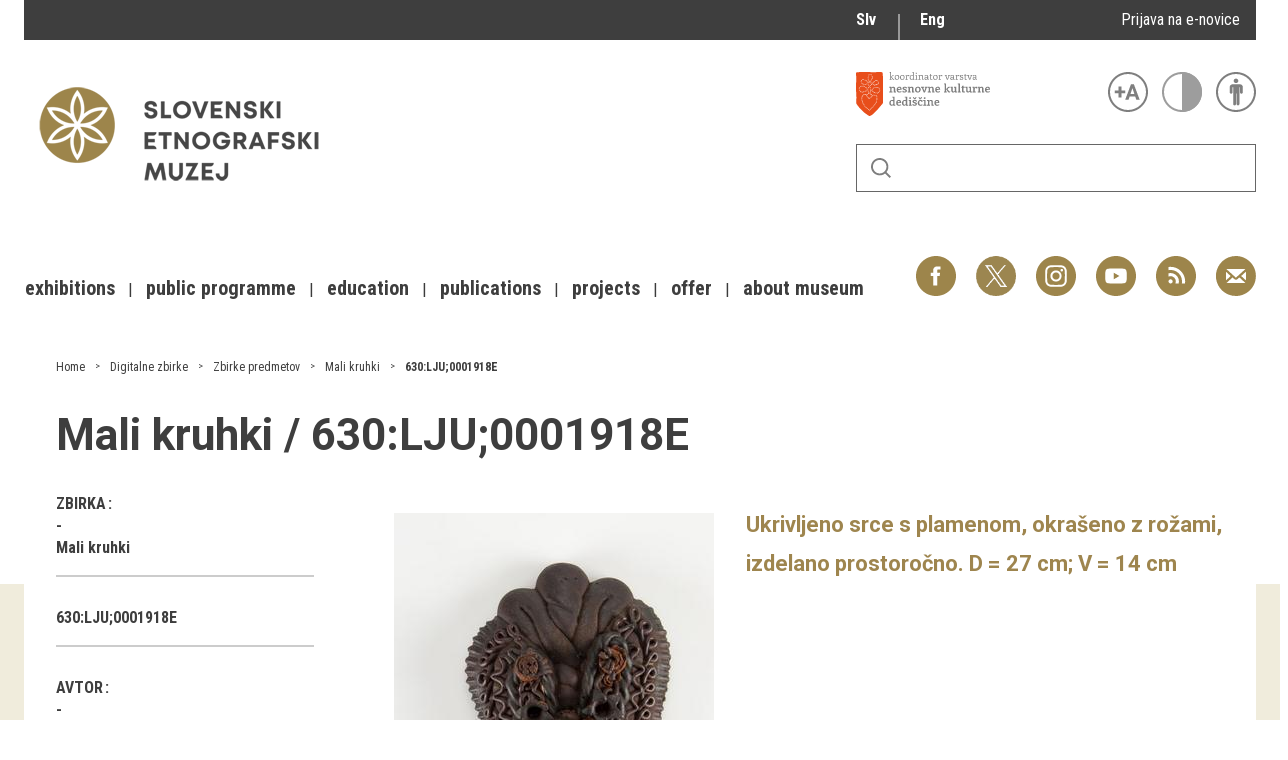

--- FILE ---
content_type: image/svg+xml
request_url: http://www.etno-muzej.si/sites/default/themes/sem/madcss/img/rss.svg
body_size: 3245
content:
<?xml version="1.0" encoding="UTF-8" standalone="no"?>
<svg
   xmlns:dc="http://purl.org/dc/elements/1.1/"
   xmlns:cc="http://creativecommons.org/ns#"
   xmlns:rdf="http://www.w3.org/1999/02/22-rdf-syntax-ns#"
   xmlns:svg="http://www.w3.org/2000/svg"
   xmlns="http://www.w3.org/2000/svg"
   xmlns:sodipodi="http://sodipodi.sourceforge.net/DTD/sodipodi-0.dtd"
   xmlns:inkscape="http://www.inkscape.org/namespaces/inkscape"
   width="10.583333mm"
   height="10.583333mm"
   viewBox="0 0 10.583333 10.583333"
   version="1.1"
   id="svg2415"
   sodipodi:docname="rss.svg"
   inkscape:version="1.0.1 (0767f8302a, 2020-10-17)">
  <sodipodi:namedview
     pagecolor="#ffffff"
     bordercolor="#666666"
     borderopacity="1"
     objecttolerance="10"
     gridtolerance="10"
     guidetolerance="10"
     inkscape:pageopacity="0"
     inkscape:pageshadow="2"
     inkscape:window-width="1623"
     inkscape:window-height="1026"
     id="namedview14"
     showgrid="false"
     inkscape:zoom="20.886644"
     inkscape:cx="19.999999"
     inkscape:cy="19.999999"
     inkscape:window-x="57"
     inkscape:window-y="24"
     inkscape:window-maximized="1"
     inkscape:current-layer="g3305" />
  <defs
     id="defs2409" />
  <metadata
     id="metadata2412">
    <rdf:RDF>
      <cc:Work
         rdf:about="">
        <dc:format>image/svg+xml</dc:format>
        <dc:type
           rdf:resource="http://purl.org/dc/dcmitype/StillImage" />
        <dc:title />
      </cc:Work>
    </rdf:RDF>
  </metadata>
  <g
     id="layer1"
     transform="translate(-142.11905,-226.78573)">
    <g
       id="g3305"
       transform="matrix(0.26458333,0,0,-0.26458333,152.70238,232.0774)">
      <path
         d="M 0,0 C 0,-11.047 -8.955,-20 -19.999,-20 -31.045,-20 -40,-11.047 -40,0 c 0,11.046 8.955,20 20.001,20 C -8.955,20 0,11.046 0,0"
         style="fill:#9d854b;fill-opacity:1;fill-rule:nonzero;stroke:none"
         id="path3307" />
    </g>
    <g
       id="g3309"
       transform="matrix(0.26458333,0,0,-0.26458333,145.42944,230.5302)">
      <path
         d="m 0,0 c 0.676,0.125 1.369,0.199 2.08,0.199 6.31,0 11.441,-5.133 11.441,-11.442 0,-0.719 -0.074,-1.422 -0.202,-2.105 h 3.154 c 0.1,0.689 0.17,1.389 0.17,2.105 0,8.042 -6.52,14.562 -14.563,14.562 C 1.372,3.319 0.682,3.251 0,3.154 Z"
         style="fill:#ffffff;fill-opacity:1;fill-rule:nonzero;stroke:none"
         id="path3311" />
    </g>
    <g
       id="g3313"
       transform="matrix(0.26458333,0,0,-0.26458333,145.9798,231.30328)">
      <path
         d="m 0,0 c -0.72,0 -1.414,-0.101 -2.08,-0.272 v -3.289 c 0.639,0.28 1.34,0.441 2.08,0.441 2.868,0 5.201,-2.333 5.201,-5.201 0,-0.75 -0.167,-1.46 -0.454,-2.105 h 3.295 c 0.176,0.674 0.279,1.377 0.279,2.105 C 8.321,-3.725 4.596,0 0,0"
         style="fill:#ffffff;fill-opacity:1;fill-rule:nonzero;stroke:none"
         id="path3315" />
    </g>
    <g
       id="g3317"
       transform="matrix(0.26458333,0,0,-0.26458333,145.9798,232.95447)">
      <path
         d="m 0,0 c -1.148,0 -2.08,-0.931 -2.08,-2.08 0,-1.149 0.932,-2.08 2.08,-2.08 1.149,0 2.081,0.931 2.081,2.08 C 2.081,-0.931 1.149,0 0,0"
         style="fill:#ffffff;fill-opacity:1;fill-rule:nonzero;stroke:none"
         id="path3319" />
    </g>
  </g>
</svg>
